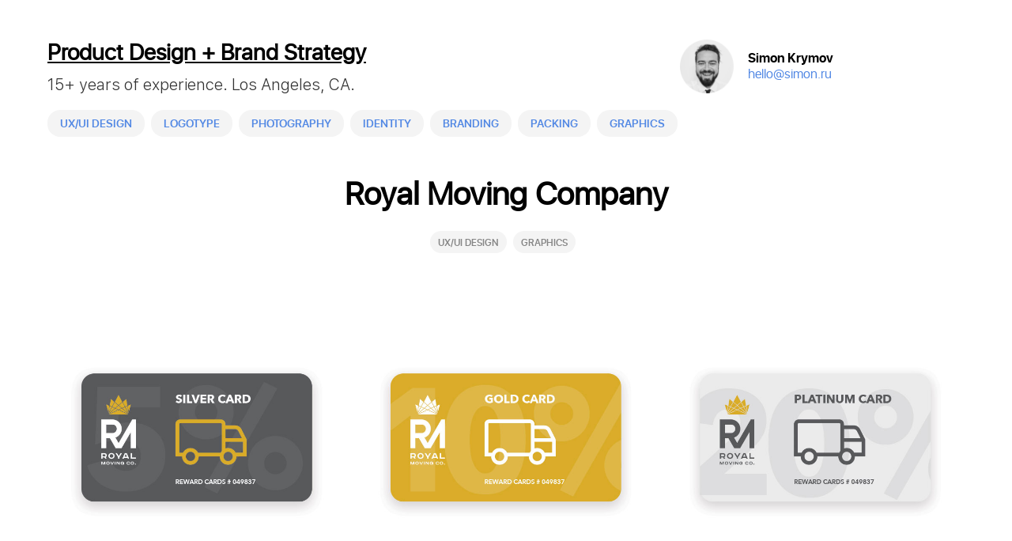

--- FILE ---
content_type: text/html; charset=utf-8
request_url: http://simon.ru/royalmoving/
body_size: 1753
content:
<!DOCTYPE html>
<html lang="ru-RU">
<head>
    <meta charset="utf-8">
    <title>Royal Moving Company – Simon Krymov</title>
    <!--[if IE]>
    <meta http-equiv="X-UA-Compatible" content="IE = edge">
    <![endif]-->
    <meta name="viewport" content="width=device-width,initial-scale=1">
    <meta name="keywords" content="">
    <link rel="stylesheet" type="text/css" href="/static/s/css/main.css?1606222134">
    <link rel="stylesheet" type="text/css" href="/static/s/css/s2.css?1606222134">
    <!--[if lt IE 9]>
    <script src="static/s/js/html5shiv.min.js?1606222134"></script>
    <![endif]-->
</head>
<body class="content-page">
<div class="wrapper">
    <header class="header">
        <hgroup class="content-page">
            
            <h1 class="header__link"><a href="/">Product Design + Brand Strategy</a></h1>
            
            <h3 class="subtitle">15+ years of experience. Los Angeles, CA.</h3>
        </hgroup>
        <div class="header__author author">
            <a class="author__img" href="/"><img src="/static/s/img/content/author.png?1606222134"></a>
            <div class="author__info">
                <a class="author__fio" href="/"> Simon Krymov</a>
                <a class="author__mail link" href="mailto:hello@simon.ru">hello@simon.ru</a>
            </div>
            <div class="burger-icon"></div>
        </div>
        <div class="hamburglar" id="hamburger">
            <div class="burger-container"><span class="burger-bun-top"></span><span class="burger-filling"></span><span class="burger-bun-bot"></span></div>
            <svg width="0" height="0">
                <mask id="mask">
                    <path xmlns="http://www.w3.org/2000/svg" fill="none" stroke="#000000" stroke-miterlimit="10" stroke-width="4" d="M 34 2 c 11.6 0 21.8 6.2 27.4 15.5 c 2.9 4.8 5 16.5 -9.4 16.5 h -4"></path>
                </mask>
            </svg>
            <div class="path-burger">
                <div class="animate-path">
                    <div class="path-rotation"></div>
                </div>
            </div>
        </div>
    </header>
</div>
<div class="wrapper">
    <nav class="nav">
        <ul class="nav__list badges">
            
            <li ><a href="/uxuidesign/"><span> UX/UI DESIGN</span></a></li>
            
            <li ><a href="/logotype/"><span> Logotype</span></a></li>
            
            <li ><a href="/photography/"><span> Photography</span></a></li>
            
            <li ><a href="/Identity/"><span> Identity</span></a></li>
            
            <li ><a href="/Branding/"><span> Branding</span></a></li>
            
            <li ><a href="/Packing/"><span> Packing</span></a></li>
            
            <li ><a href="/graphics/"><span> Graphics</span></a></li>
            
        </ul>
    </nav>
    
<div class="content wysiwyg-content">
    <h2> Royal Moving Company</h2>
    <nav class="content__badges">
        <ul class="badges">
            
            <li><a href="/uxuidesign"><span> UX/UI DESIGN</span></a></li>
            
            <li><a href="/graphics"><span> Graphics</span></a></li>
            
        </ul>
    </nav>
    </div></div><div class="full"><img src="/media/uploads/2018/02/23/rm_full_cards.jpg"></div><div class="wrapper"><div class="content wysiwyg-content">

<p>This Los Angeles moving company was founded seven years ago by three Russian friends. Their website was getting quite outdated, so I redesigned it starting with the prototyping phase. I also designed Rewards Cards, banners, and a landing page.
</p>

<img class="wysiwyg-fixed" src="/media/uploads/2018/02/23/rm_fix_site.jpg">

</div></div><div class="full"><img src="/media/uploads/2018/02/23/rm_full_proto.png"></div><div class="wrapper"><div class="content wysiwyg-content">

<img class="wysiwyg-fixed" src="/media/uploads/2018/02/23/rm_fix_banners.jpg">

<img class="wysiwyg-fixed" src="/media/uploads/2018/02/23/rm_fix_land.jpg">
</div>
</div>





</div>
<div class="footer">
    <ul class="social">
        <li><a href=""><img src="/static/s/img/svg/icn_fb.svg?1606222134"></a></li>
        <li><a href=""><img src="/static/s/img/svg/icn_insta.svg?1606222134"></a></li>
        <li><a href="https://www.linkedin.com/in/simonkrymov"><img src="/static/s/img/svg/icn_in.svg?1606222134"></a></li>
        <li><a href="https://www.behance.net/krymov"><img src="/static/s/img/svg/icn_be.svg?1606222134"></a></li>
    </ul>
</div>
<script src="/static/s/js/jquery.js?1606222134"></script>
<script src="/static/s/js/main.js?1606222134"></script>
<script src="/static/s/js/s.js?1606222134"></script>
<!-- Global site tag (gtag.js) - Google Analytics -->
<script async src="https://www.googletagmanager.com/gtag/js?id=UA-115518940-1"></script>
<script>
    window.dataLayer = window.dataLayer || [];
    function gtag(){dataLayer.push(arguments);}
    gtag('js', new Date());

    gtag('config', 'UA-115518940-1');
</script>
</body>
</html>

--- FILE ---
content_type: text/css
request_url: http://simon.ru/static/s/css/main.css?1606222134
body_size: 19831
content:
/*! normalize.css v7.0.0 | MIT License | github.com/necolas/normalize.css */
@-webkit-keyframes dash-in{0%,40%{stroke-dashoffset:240}to{stroke-dashoffset:0}}@keyframes dash-in{0%,40%{stroke-dashoffset:240}to{stroke-dashoffset:0}}@-webkit-keyframes dash-out{0%{stroke-dashoffset:0}40%,to{stroke-dashoffset:240}}@keyframes dash-out{0%{stroke-dashoffset:0}40%,to{stroke-dashoffset:240}}@-webkit-keyframes bun-top-out{0%{top:0;left:0;-webkit-transform:rotate(0deg);transform:rotate(0deg)}20%{top:0;left:0;-webkit-transform:rotate(15deg);transform:rotate(15deg)}80%{top:0;left:-5px;-webkit-transform:rotate(-60deg);transform:rotate(-60deg)}to{top:1px;left:-5px;-webkit-transform:rotate(-45deg);transform:rotate(-45deg)}}@keyframes bun-top-out{0%{top:0;left:0;-webkit-transform:rotate(0deg);transform:rotate(0deg)}20%{top:0;left:0;-webkit-transform:rotate(15deg);transform:rotate(15deg)}80%{top:0;left:-5px;-webkit-transform:rotate(-60deg);transform:rotate(-60deg)}to{top:1px;left:-5px;-webkit-transform:rotate(-45deg);transform:rotate(-45deg)}}@-webkit-keyframes bun-bot-out{0%{left:0;-webkit-transform:rotate(0deg);transform:rotate(0deg)}20%{left:0;-webkit-transform:rotate(-15deg);transform:rotate(-15deg)}80%{left:-5px;-webkit-transform:rotate(60deg);transform:rotate(60deg)}to{left:-5px;-webkit-transform:rotate(45deg);transform:rotate(45deg)}}@keyframes bun-bot-out{0%{left:0;-webkit-transform:rotate(0deg);transform:rotate(0deg)}20%{left:0;-webkit-transform:rotate(-15deg);transform:rotate(-15deg)}80%{left:-5px;-webkit-transform:rotate(60deg);transform:rotate(60deg)}to{left:-5px;-webkit-transform:rotate(45deg);transform:rotate(45deg)}}@-webkit-keyframes bun-top-in{0%{left:-5px;-webkit-transform:rotate(-45deg);transform:rotate(-45deg);bot:0}20%{left:-5px;-webkit-transform:rotate(-60deg);transform:rotate(-60deg);bot:0}80%{left:0;-webkit-transform:rotate(15deg);transform:rotate(15deg);bot:0}to{left:0;-webkit-transform:rotate(0deg);transform:rotate(0deg);bot:1px}}@keyframes bun-top-in{0%{left:-5px;-webkit-transform:rotate(-45deg);transform:rotate(-45deg);bot:0}20%{left:-5px;-webkit-transform:rotate(-60deg);transform:rotate(-60deg);bot:0}80%{left:0;-webkit-transform:rotate(15deg);transform:rotate(15deg);bot:0}to{left:0;-webkit-transform:rotate(0deg);transform:rotate(0deg);bot:1px}}@-webkit-keyframes bun-bot-in{0%{left:-5px;-webkit-transform:rotate(45deg);transform:rotate(45deg)}20%{left:-5px;-webkit-transform:rotate(60deg);transform:rotate(60deg);bot:0}80%{left:0;-webkit-transform:rotate(-15deg);transform:rotate(-15deg);bot:0}to{left:0;-webkit-transform:rotate(0deg);transform:rotate(0deg)}}@keyframes bun-bot-in{0%{left:-5px;-webkit-transform:rotate(45deg);transform:rotate(45deg)}20%{left:-5px;-webkit-transform:rotate(60deg);transform:rotate(60deg);bot:0}80%{left:0;-webkit-transform:rotate(-15deg);transform:rotate(-15deg);bot:0}to{left:0;-webkit-transform:rotate(0deg);transform:rotate(0deg)}}@-webkit-keyframes burger-fill-in{0%{left:36px;width:0}40%{left:40px;width:0}80%{left:-6px;width:36px}to{left:0;width:36px}}@keyframes burger-fill-in{0%{left:36px;width:0}40%{left:40px;width:0}80%{left:-6px;width:36px}to{left:0;width:36px}}@-webkit-keyframes burger-fill-out{0%{left:0;width:36px}20%{left:-6px;width:42px}40%{left:40px;width:0}to{left:36px;width:0}}@keyframes burger-fill-out{0%{left:0;width:36px}20%{left:-6px;width:42px}40%{left:40px;width:0}to{left:36px;width:0}}body,html{height:100%}html{-ms-text-size-adjust:100%;-webkit-text-size-adjust:100%;font-size:16px;line-height:1.3}body{margin:0;font-family:'swift_4-regularregular';padding-top:60px;-webkit-transition:padding-top .3s ease;-o-transition:padding-top .3s ease;transition:padding-top .3s ease}article,aside,details,figcaption,figure,footer,header,main,menu,nav,section{display:block}figure{margin:1em 40px}hr{overflow:visible;-webkit-box-sizing:content-box;box-sizing:content-box;height:0}code,kbd,pre,samp{font-family:monospace,monospace;font-size:1em}a,mark{color:#000}a{-webkit-text-decoration-skip:objects;text-decoration:none;background-color:transparent}abbr[title]{text-decoration:underline dotted;border-bottom:none;-webkit-text-decoration:underline dotted}b,strong{font-weight:bolder}dfn{font-style:italic}mark{background-color:#ff0}small{font-size:80%}sub,sup{font-size:75%;line-height:0;position:relative;vertical-align:baseline}sub{bottom:-.25em}sup{top:-.5em}audio,canvas,video{display:inline-block}audio:not([controls]){display:none;height:0}img{border-style:none}svg:not(:root){overflow:hidden}button,input,optgroup,select,textarea{font-family:sans-serif;font-size:100%;line-height:1.15;margin:0}button,input{overflow:visible}button,select{text-transform:none}[type=reset],[type=submit],button,html [type=button]{-webkit-appearance:button}[type=button]::-moz-focus-inner,[type=reset]::-moz-focus-inner,[type=submit]::-moz-focus-inner,button::-moz-focus-inner{padding:0;border-style:none}[type=button]:-moz-focusring,[type=reset]:-moz-focusring,[type=submit]:-moz-focusring,button:-moz-focusring{outline:1px dotted ButtonText}fieldset{padding:.35em .75em .625em}legend{display:table;max-width:100%;white-space:normal;color:inherit}progress{display:inline-block;vertical-align:baseline}textarea{overflow:auto;resize:none}[type=checkbox],[type=radio],legend{-webkit-box-sizing:border-box;box-sizing:border-box;padding:0}[type=number]::-webkit-inner-spin-button,[type=number]::-webkit-outer-spin-button{height:auto}[type=search]{outline-offset:-2px;-webkit-appearance:textfield}[type=search]::-webkit-search-cancel-button,[type=search]::-webkit-search-decoration{-webkit-appearance:none}::-webkit-file-upload-button{font:inherit;-webkit-appearance:button}summary{display:list-item}[hidden],template{display:none}@font-face{font-family:'sf_ui_displaybold';font-weight:400;font-style:normal;src:url(../fonts/sfuidisplay-bold-webfont.woff2) format('woff2'),url(../fonts/sfuidisplay-bold-webfont.woff) format('woff')}@font-face{font-family:'sf_ui_displayregular';font-weight:400;font-style:normal;src:url(../fonts/sfuidisplay-regular-webfont.woff2) format('woff2'),url(../fonts/sfuidisplay-regular-webfont.woff) format('woff')}@font-face{font-family:'sf_ui_displaysemibold';font-weight:400;font-style:normal;src:url(../fonts/sfuidisplay-semibold-webfont.woff2) format('woff2'),url(../fonts/sfuidisplay-semibold-webfont.woff) format('woff')}@font-face{font-family:'swift_4-regularregular';font-weight:400;font-style:normal;src:url(../fonts/swift-regular_43151-webfont.woff2) format('woff2'),url(../fonts/swift-regular_43151-webfont.woff) format('woff')}@media (max-width:1280px){body{padding-top:50px}}@media (min-width:768px) and (max-width:1279px){body{padding-top:40px}}@media (max-width:480px){body{padding-top:18px}}h1,h2,h3,h4,h5,h6,li,p,ul{margin:0}li,ul{padding:0;list-style-type:none}audio,canvas,iframe,img,svg,video{vertical-align:middle}section{position:relative}button,input,select{outline:0}*,.wrapper,:after,:before{-webkit-box-sizing:border-box;box-sizing:border-box}.wrapper{width:100%;max-width:1604px;margin:0 auto;padding:0 100px;-webkit-transition:.3s ease;-o-transition:.3s ease;transition:.3s ease}@media (max-width:1280px){.wrapper{width:100%;max-width:1280px;padding:0 60px}}@media (min-width:768px) and (max-width:1279px){.wrapper{padding:0 44px}}@media (max-width:480px){.wrapper{padding:0 16px}}.info{position:fixed;z-index:100;right:0;bottom:0;display:-webkit-box;display:-ms-flexbox;display:flex;width:100px;height:30px;outline:1px solid #ff4500;background-color:#fff;-webkit-box-align:center;-ms-flex-align:center;align-items:center;-webkit-box-pack:center;-ms-flex-pack:center;justify-content:center}.content h2,.text-center{text-align:center}.author{position:relative;display:-webkit-box;display:-ms-flexbox;display:flex;-webkit-box-align:center;-ms-flex-align:center;align-items:center;-webkit-box-pack:start;-ms-flex-pack:start;justify-content:flex-start}.author.active:before{position:absolute;top:0;left:0;width:1px;height:750px;content:'';background:red}@media (min-width:1281px){.author{min-width:calc((100% - 120px)/4)}}@media (max-width:1280px){.author{min-width:calc((100% - 80px)/3)}}@media (max-width:768px){.author{min-width:calc((100% - 40px)/2)}}.author__img{display:inline-block;width:68px;min-width:68px;height:68px;min-height:68px;-webkit-transition:.6s ease;-o-transition:.6s ease;transition:.6s ease;border-radius:50%}@media (max-width:480px){.author__img{width:46px;min-width:46px;height:46px;min-height:46px}}.author__img img{width:100%;-o-object-fit:cover;object-fit:cover}.author__img:hover{-webkit-box-shadow:1px 1px 6px 0 rgba(0,0,0,.1);box-shadow:1px 1px 6px 0 rgba(0,0,0,.1)}.author__info{display:-webkit-box;display:-ms-flexbox;display:flex;flex-direction:column;margin-left:18px;-webkit-box-orient:vertical;-webkit-box-direction:normal;-ms-flex-direction:column;-webkit-box-align:start;-ms-flex-align:start;align-items:flex-start}.author__fio{font-family:'sf_ui_displaybold';font-size:16px;font-size:1rem;cursor:pointer}@media (max-width:480px){.author__fio{font-size:14px;font-size:.875rem}}.author__mail{font-family:'sf_ui_displayregular';font-size:16px;font-size:1rem}@media (max-width:480px){.author__mail{font-size:14px;font-size:.875rem}}.badges{display:-webkit-box;display:-ms-flexbox;display:flex;-webkit-box-align:center;-ms-flex-align:center;align-items:center;-ms-flex-wrap:wrap;flex-wrap:wrap}.badges li{margin:4px 8px 4px 0}.badges li>a,.badges li>span{display:inline-block;padding:8px 16px;border-radius:16px;background-color:#f4f4f4}.badges li>a,.badges li>a span,.badges li>span{font-family:'sf_ui_displaysemibold';font-size:14px;font-size:.875rem;-webkit-transition:color .3s ease;-o-transition:color .3s ease;transition:color .3s ease;text-transform:uppercase}.badges li>span{color:#333}.badges li.active a,.badges li.active>a>span,.badges li>a span:hover,.badges li>a:hover,.badges li>span:hover{color:rgba(51,51,51,.8)}.badges li>a span{position:relative;top:1px;color:#5288e4}.portfolio__title{margin-bottom:-20px;padding-top:29px;padding-bottom:0}@media (max-width:480px){.portfolio__title{margin:inherit!important;padding:18px 0}}.project{display:inline-block;width:100%;margin-top:50px;margin-bottom:-20px}@media (max-width:480px){.project{margin:0}}.project__list{position:relative;float:left;overflow:hidden;-webkit-box-sizing:border-box;box-sizing:border-box;margin:20px;border:1px solid #f3f3f3;border-radius:18px}.project__list a{display:inline-block;width:100%;height:100%;border-radius:18px}@media (min-width:1281px){.project__list{width:calc((100% - 120px)/4)}.project__list:nth-child(-n+4){margin-top:0}.project__list:nth-child(4n+1){margin-left:0}.project__list:nth-child(4n){margin-right:0}}@media (max-width:1280px){.project__list{width:calc((100% - 80px)/3)}.project__list:nth-child(-n+3){margin-top:0}.project__list:nth-child(3n+1){margin-left:0}.project__list:nth-child(3n){margin-right:0}}@media (max-width:768px){.project__list{width:calc((100% - 40px)/2)}.project__list:nth-child(-n+2){margin-top:0}.project__list:nth-child(3n){margin-top:20px;margin-right:40px}.project__list:nth-child(even){margin-right:0}.project__list:nth-child(odd){margin-left:0}}@media (max-width:600px){.project__list{width:100%!important;margin:20px 0}.project__list:first-child{margin-top:0}.project__list:last-child{margin-bottom:0}}.project__photo{width:100%;border-radius:16px}.project__badges{position:absolute;bottom:0;-webkit-box-sizing:border-box;box-sizing:border-box;width:100%;padding:0 20px 6px;-webkit-box-align:center;-ms-flex-align:center;align-items:center;-webkit-box-pack:center;-ms-flex-pack:center;justify-content:center}.project__badges li{margin:2.5px}.project__badges li span{font-family:'sf_ui_displayregular';font-size:10px;font-size:.625rem;padding:5px 10px;color:rgba(51,51,51,.5)}@media (max-width:480px){.project__badges li span{font-size:8px;font-size:.5rem;padding:4px 8px}}.project__badges li span i{font-style:normal;position:relative;top:1px}@media (max-width:600px){.project__badges li span i{top:1px}}.content{width:100%;max-width:1020px;margin:0 auto 25px;text-align:center}.content__badges{display:-webkit-box;display:-ms-flexbox;display:flex;padding-bottom:21px;-webkit-box-align:center;-ms-flex-align:center;align-items:center;-webkit-box-pack:center;-ms-flex-pack:center;justify-content:center}.content__badges ul li a{padding:5px 10px}@media (max-width:480px){.content__badges ul li a{padding:5px 10px 6px}}.content__badges ul li a span{font-size:12px;font-size:.75rem;color:#858585}.badges li>a,.content__badges ul li a:hover span,.content__badges ul li.active a{color:#5288e4}.content p{text-align:left}.content img{max-width:100%;height:auto;margin-top:30px;margin-bottom:30px}.full,.full img{width:100%}.full img{height:auto}.social,.social li{display:-webkit-box;display:-ms-flexbox;display:flex}.social{-webkit-box-align:center;-ms-flex-align:center;align-items:center;-webkit-box-pack:justify;-ms-flex-pack:justify;justify-content:space-between;margin:0 auto}.social li{margin:0 8px}.social li:first-child{margin-left:0}.social li:last-child{margin-right:0}.social li a{display:inline-block;width:30px;height:30px}.header{display:-webkit-box;display:-ms-flexbox;display:flex;-webkit-box-pack:justify;-ms-flex-pack:justify;justify-content:space-between;-webkit-box-align:start;-ms-flex-align:start;align-items:flex-start}@media (max-width:480px){.header{-ms-flex-wrap:wrap;flex-wrap:wrap}.header__author{-webkit-box-ordinal-group:2;-ms-flex-order:1;order:1}.header hgroup{-webkit-box-ordinal-group:4;-ms-flex-order:3;order:3}}.header hgroup.index-page h1,.header hgroup.index-page h3.subtitle{font-size:60px;font-size:3.75rem;-webkit-transition:font-size .3s ease;-o-transition:font-size .3s ease;transition:font-size .3s ease}@media (max-width:1280px){.header hgroup.index-page h1{font-size:48px;font-size:3rem}}@media (min-width:768px) and (max-width:1279px){.header hgroup.index-page h1{font-size:32px;font-size:2rem}}@media (max-width:768px){.header hgroup.index-page h1{font-size:26px;font-size:1.625rem}}.header hgroup.index-page h3.subtitle{font-size:28px;font-size:1.75rem}@media (max-width:1280px){.header hgroup.index-page h3.subtitle{font-size:24px;font-size:1.5rem}}@media (min-width:768px) and (max-width:1279px){.header hgroup.index-page h3.subtitle{font-size:18px;font-size:1.125rem}}@media (max-width:768px){.header hgroup.index-page h3.subtitle{font-size:16px;font-size:1rem}}@media (max-width:480px){.header hgroup.index-page h3.subtitle{font-size:16px;font-size:1rem}.header hgroup.index-page h3.subtitle br{display:none}}.footer{display:-webkit-box;display:-ms-flexbox;display:flex;width:100%;padding-top:60px;padding-bottom:60px;-webkit-box-align:center;-ms-flex-align:center;align-items:center;-webkit-box-pack:center;-ms-flex-pack:center;justify-content:center}@media (max-width:1280px){.footer{padding-top:50px;padding-bottom:50px}}@media (max-width:480px){.footer{padding-top:20px;padding-bottom:20px}}.nav{margin-top:15px;margin-bottom:15px}@media (max-width:480px){.nav{position:fixed;z-index:99;top:0;left:0;display:none;-webkit-box-sizing:border-box;box-sizing:border-box;height:100%;min-height:100vh;margin:0;padding:60px 20px;background-color:#fff}.nav .badges li{width:100%;text-align:center}.nav,.nav .badges li a{width:100%}.nav.is-open{display:block}}.link{font-size:16px;font-size:1rem;cursor:pointer;-webkit-transition:.3s;-o-transition:.3s;transition:.3s;color:#5288e4}.link:hover{color:#266add}.link:active{color:#1c54b4}.hamburglar{position:relative;z-index:100;display:none;width:37px;height:29px;-webkit-user-select:none;-moz-user-select:none;-ms-user-select:none;user-select:none;-webkit-transform:scale(1);-ms-transform:scale(1);transform:scale(1);-webkit-touch-callout:none;-webkit-box-ordinal-group:3;-ms-flex-order:2;order:2}@media (max-width:480px){.hamburglar{display:block}}.animate-path{position:absolute;top:0;left:0;width:37px;height:29px;cursor:pointer}.hamburglar.is-open{position:fixed;top:26px;right:16px}.hamburglar.is-open .path{-webkit-animation:dash-in .6s linear normal;animation:dash-in .6s linear normal;-webkit-animation-fill-mode:forwards;animation-fill-mode:forwards}.hamburglar.is-closed .animate-path,.hamburglar.is-closed .path,.hamburglar.is-open .animate-path{-webkit-animation:rotate-in .6s linear normal;animation:rotate-in .6s linear normal;-webkit-animation-fill-mode:forwards;animation-fill-mode:forwards}.hamburglar.is-closed .animate-path,.hamburglar.is-closed .path{-webkit-animation:dash-out .6s linear normal;animation:dash-out .6s linear normal}.hamburglar.is-closed .animate-path{-webkit-animation:rotate-out .6s linear normal;animation:rotate-out .6s linear normal}.path{stroke-dasharray:240;stroke-dashoffset:240;stroke-linejoin:round}.burger-icon{position:absolute;width:68px;height:68px;padding:20px 16px}.burger-container{position:relative;width:36px;height:28px}.burger-bun-bot,.burger-bun-top,.burger-filling{position:absolute;display:block;width:36px;height:4px;border-radius:2px;background:#000}.burger-bun-bot,.burger-bun-top{-webkit-transform-origin:34px 2px;-ms-transform-origin:34px 2px;transform-origin:34px 2px}.burger-bun-top{top:0}.burger-bun-bot{bottom:0}.burger-filling{top:12px}.hamburglar.is-open .burger-bun-bot,.hamburglar.is-open .burger-bun-top{-webkit-animation:bun-top-out .6s linear normal;animation:bun-top-out .6s linear normal;-webkit-animation-fill-mode:forwards;animation-fill-mode:forwards}.hamburglar.is-open .burger-bun-bot{left:-5px;-webkit-transform:rotate(45deg);-ms-transform:rotate(45deg);transform:rotate(45deg);-webkit-animation:bun-bot-out .6s linear normal;animation:bun-bot-out .6s linear normal}.hamburglar.is-closed .burger-bun-bot,.hamburglar.is-closed .burger-bun-top{-webkit-animation:bun-top-in .6s linear normal;animation:bun-top-in .6s linear normal;-webkit-animation-fill-mode:forwards;animation-fill-mode:forwards}.hamburglar.is-closed .burger-bun-bot{-webkit-animation:bun-bot-in .6s linear normal;animation:bun-bot-in .6s linear normal}.hamburglar.is-closed .burger-filling,.hamburglar.is-open .burger-filling{-webkit-animation:burger-fill-out .6s linear normal;animation:burger-fill-out .6s linear normal;-webkit-animation-fill-mode:forwards;animation-fill-mode:forwards}.hamburglar.is-closed .burger-filling{-webkit-animation:burger-fill-in .6s linear normal;animation:burger-fill-in .6s linear normal}p{font-size:26px;font-size:1.625rem;line-height:1.54;color:#333}@media (max-width:1280px){p{font-size:22px;font-size:1.375rem;line-height:32px}}@media (max-width:480px){p{font-size:16px;font-size:1rem;line-height:32px}}.subtitle,h1{-webkit-transition:font-size .3s ease;-o-transition:font-size .3s ease;transition:font-size .3s ease}h1,h2{font-family:'sf_ui_displayregular'}h1{color:#333;font-size:32px;font-size:2rem}@media (max-width:1280px){h1{font-size:28px;font-size:1.75rem}h1 br{display:none}}@media (min-width:768px) and (max-width:1279px){h1{font-size:32px;font-size:2rem}}@media (max-width:768px){h1{font-size:26px;font-size:1.625rem}h1 br{display:inherit}}@media (max-width:480px){h1{font-size:25px;font-size:1.5625rem;line-height:25px;padding:18px 0}}h2{font-size:48px;font-size:3rem;line-height:48px;padding:45px 0 21px}@media (max-width:1280px){h2{font-size:40px;font-size:2.5rem;line-height:40px;padding:35px 0 21px}}@media (max-width:480px){h2{font-size:32px;font-size:2rem;line-height:32px}}.subtitle{font-size:24px;font-size:1.5rem;line-height:1.29;padding-top:9px;color:#858585}@media (max-width:1280px){.subtitle{font-size:20px;font-size:1.25rem}}@media (min-width:768px) and (max-width:1279px){.subtitle{font-size:18px;font-size:1.125rem}}@media (max-width:768px){.subtitle{font-size:16px;font-size:1rem}.subtitle br{display:none}}@media (max-width:480px){.subtitle{font-size:16px;font-size:1rem;padding-top:0}.subtitle br{display:none}}

--- FILE ---
content_type: text/css
request_url: http://simon.ru/static/s/css/s2.css?1606222134
body_size: 1280
content:
.wysiwyg-content img {
    margin: 30px auto;
    display: block;
    width: 100%;
    height: auto;
}

.wysiwyg-content a {
    color: #5288e4;
}
.wysiwyg-content a:hover {
    color: #266add;
}

.wysiwyg-content .wysiwyg-fixed {
    margin: 30px auto;
    display: inline-block;
    max-width: 100%;
    height: auto;
    text-align: center;
    width: auto;
}

@media (max-width: 480px) {
    .subtitle {
        font-weight: normal;
    }
}

.portfolio {
    margin-top: 30px;
}

.hamburglar {
    -webkit-transform: scale(0.6) !important;
    -ms-transform: scale(0.6) !important;
    transform: scale(0.6) !important;
    margin-top: 8px;
}

@font-face {
    font-family: 'SF UI Text';
    font-weight: 400;
    font-style: normal;
    src: url(/static/s/fonts/sfuitext-light.woff2) format('woff2'), url(/static/s/fonts/sfuitext-light.woff) format('woff')
}

body {
    font-family: 'SF UI Text';
    font-weight: 400;
}

.header hgroup.index-page h3.subtitle {
    font-weight: normal;
    color: #333;
}

.subtitle {
    font-weight: normal;
    color: #333;
}
.header__link a {
    text-decoration: underline;
}
.author__img {
    z-index: 99;
}

@media (max-width: 480px) {
    .header__link {
        font-size: 1.625rem;
    }
}

.hamburglar.is-open {
    top: 16px;
}

--- FILE ---
content_type: application/javascript
request_url: http://simon.ru/static/s/js/main.js?1606222134
body_size: 1491
content:
$(document).ready(function () {
    var wid = $(window).width();
    $( window ).resize(function() {
        wid = $(window).width();
        if (wid > 480 && isClosed) {
            $(".hamburglar").click();
        }
    });
    function projectWidth () {
        var project = $(".project").width(),
            wd,
            count,
            px;
        if (wid > 1281) {
            wd = 120;
            count = 4;
        } else if (wid > 768) {
            wd = 80;
            count = 3;
        } else {
            wd = 40;
            count = 2;
        }
        px = (project - wd) / count;
        // $(".author").css("min-width", px + "px");
    }

    projectWidth();
    $( window ).resize(function() {
        projectWidth();
    });

    $( window ).on( "orientationchange", function( event ) {
        projectWidth();
    });

    var trigger = $('#hamburger'),
        isClosed = false;
    var nav = $('nav');

    trigger.click(function () {
        burgerTime();
    });

    function burgerTime() {
        if (isClosed == true) {
            trigger.removeClass('is-open');
            trigger.addClass('is-closed');
            nav.removeClass('is-open');
            nav.addClass('is-closed');
            isClosed = false;
        } else {
            trigger.removeClass('is-closed');
            trigger.addClass('is-open');
            nav.removeClass('is-closed');
            nav.addClass('is-open');
            isClosed = true;
        }
    }

});



--- FILE ---
content_type: image/svg+xml
request_url: http://simon.ru/static/s/img/svg/icn_in.svg?1606222134
body_size: 1553
content:
<?xml version="1.0" encoding="UTF-8"?>
<svg width="30px" height="30px" viewBox="0 0 30 30" version="1.1" xmlns="http://www.w3.org/2000/svg" xmlns:xlink="http://www.w3.org/1999/xlink">
    <!-- Generator: Sketch 43.2 (39069) - http://www.bohemiancoding.com/sketch -->
    <title>if_linkedin_circle_gray_107149</title>
    <desc>Created with Sketch.</desc>
    <defs></defs>
    <g id="Page-3" stroke="none" stroke-width="1" fill="none" fill-rule="evenodd">
        <g id="1280-Desktop-00-MAIN" transform="translate(-694.000000, -1285.000000)" fill="#B8B8B8">
            <g id="if_linkedin_circle_gray_107149" transform="translate(694.000000, 1285.000000)">
                <path d="M23.4185,22.0685 L23.4185,16.2125 C23.4185,13.075 21.7435,11.615 19.5105,11.615 C17.7085,11.615 16.901,12.6065 16.451,13.302 L16.451,11.855 L13.056,11.855 C13.101,12.8135 13.056,22.0685 13.056,22.0685 L16.451,22.0685 L16.451,16.3645 C16.451,16.06 16.473,15.755 16.563,15.537 C16.808,14.927 17.3665,14.2955 18.304,14.2955 C19.533,14.2955 20.024,15.232 20.024,16.6045 L20.024,22.069 L23.4185,22.069 L23.4185,22.0685 Z M9.4795,10.461 C10.663,10.461 11.4005,9.676 11.4005,8.6955 C11.3785,7.694 10.663,6.9315 9.502,6.9315 C8.341,6.9315 7.5815,7.6935 7.5815,8.6955 C7.5815,9.676 8.3185,10.461 9.458,10.461 L9.4795,10.461 Z M15,30 C6.716,30 0,23.284 0,15 C0,6.7155 6.716,0 15,0 C23.284,0 30,6.7155 30,15 C30,23.284 23.284,30 15,30 Z M11.177,22.0685 L11.177,11.855 L7.7825,11.855 L7.7825,22.0685 L11.177,22.0685 Z" id="Shape"></path>
            </g>
        </g>
    </g>
</svg>

--- FILE ---
content_type: image/svg+xml
request_url: http://simon.ru/static/s/img/svg/icn_be.svg?1606222134
body_size: 2862
content:
<?xml version="1.0" encoding="UTF-8"?>
<svg width="30px" height="30px" viewBox="0 0 30 30" version="1.1" xmlns="http://www.w3.org/2000/svg" xmlns:xlink="http://www.w3.org/1999/xlink">
    <!-- Generator: Sketch 43.2 (39069) - http://www.bohemiancoding.com/sketch -->
    <title>if_77-behance_104426</title>
    <desc>Created with Sketch.</desc>
    <defs></defs>
    <g id="Page-3" stroke="none" stroke-width="1" fill="none" fill-rule="evenodd">
        <g id="1280-Desktop-00-MAIN" transform="translate(-740.000000, -1285.000000)" fill-rule="nonzero" fill="#B8B8B8">
            <g id="if_77-behance_104426" transform="translate(740.000000, 1285.000000)">
                <path d="M20.66297,13.4391789 C18.8781853,13.4391789 18.6302048,15.2205897 18.6302048,15.2205897 L22.4246998,15.2205897 C22.4246998,15.2205897 22.4488793,13.4391789 20.66297,13.4391789 Z" id="Shape"></path>
                <path d="M12.0539424,15.2205897 L8.69018002,15.2205897 L8.69018002,18.3088182 L11.668195,18.3088182 C11.7188033,18.3088182 11.7947157,18.3099429 11.8835613,18.3088182 C12.3626528,18.2975719 13.27079,18.1581181 13.27079,16.8074398 C13.27079,15.2042826 12.0539424,15.2205897 12.0539424,15.2205897 Z" id="Shape"></path>
                <path d="M15.2088,0.0606 C7.0488,0.0606 0.4338,6.6744 0.4338,14.8344 C0.4338,22.9944 7.0488,29.6094 15.2088,29.6094 C23.3676,29.6094 29.9826,22.9944 29.9826,14.8344 C29.9826,6.675 23.367,0.0606 15.2088,0.0606 Z M18.1325569,9.48836062 L22.8992928,9.48836062 L22.8992928,10.9110151 L18.1325569,10.9110151 L18.1325569,9.48836062 L18.1325569,9.48836062 Z M15.7230414,16.9513922 C15.7230414,20.4776634 12.0539424,20.3612644 12.0539424,20.3612644 L8.69018002,20.3612644 L8.59177507,20.3612644 L6.04168102,20.3612644 L6.04168102,8.80796066 L8.59177507,8.80796066 L8.69018002,8.80796066 L12.0539424,8.80796066 C13.8803384,8.80796066 15.3221115,9.816752 15.3221115,11.8838183 C15.3221115,13.9508846 13.5592571,14.0824661 13.5592571,14.0824661 C15.8833009,14.0824661 15.7230414,16.9513922 15.7230414,16.9513922 Z M24.640217,16.7624547 L18.6532597,16.7624547 C18.6532597,18.908245 20.6860249,18.7732896 20.6860249,18.7732896 C22.6057649,18.7732896 22.5388495,17.5300133 22.5388495,17.5300133 L24.5727393,17.5300133 C24.5727393,20.8291096 20.6179849,20.6030594 20.6179849,20.6030594 C15.8743038,20.6030594 16.1796404,16.1860828 16.1796404,16.1860828 C16.1796404,16.1860828 16.1751418,11.7477383 20.6179849,11.7477383 C25.2947505,11.7477383 24.640217,16.7624547 24.640217,16.7624547 Z" id="Shape"></path>
                <path d="M12.8709847,12.0631965 C12.8709847,10.8615314 12.0539424,10.8615314 12.0539424,10.8615314 L11.6209607,10.8615314 L8.69018002,10.8615314 L8.69018002,13.4391789 L11.8453239,13.4391789 C12.3896439,13.4391789 12.8709847,13.2642992 12.8709847,12.0631965 Z" id="Shape"></path>
            </g>
        </g>
    </g>
</svg>

--- FILE ---
content_type: image/svg+xml
request_url: http://simon.ru/static/s/img/svg/icn_insta.svg?1606222134
body_size: 2699
content:
<?xml version="1.0" encoding="UTF-8"?>
<svg width="30px" height="30px" viewBox="0 0 30 30" version="1.1" xmlns="http://www.w3.org/2000/svg" xmlns:xlink="http://www.w3.org/1999/xlink">
    <!-- Generator: Sketch 43.2 (39069) - http://www.bohemiancoding.com/sketch -->
    <title>if_instagram_circle_gray_107138</title>
    <desc>Created with Sketch.</desc>
    <defs></defs>
    <g id="Page-3" stroke="none" stroke-width="1" fill="none" fill-rule="evenodd">
        <g id="1280-Desktop-00-MAIN" transform="translate(-602.000000, -1285.000000)" fill="#B8B8B8">
            <g id="if_instagram_circle_gray_107138" transform="translate(602.000000, 1285.000000)">
                <path d="M19.6355,11.289 L19.6355,11.286 C19.8865,11.286 20.138,11.291 20.3895,11.285 C20.7125,11.2765 20.9755,11 20.9755,10.6765 L20.9755,9.2315 C20.9755,8.886 20.702,8.6115 20.3575,8.611 C19.877,8.611 19.3965,8.6105 18.916,8.611 C18.572,8.6115 18.298,8.887 18.298,9.2325 C18.2975,9.71 18.296,10.1875 18.2995,10.665 C18.3,10.7365 18.3135,10.8105 18.336,10.878 C18.4225,11.132 18.6555,11.288 18.9405,11.2895 C19.172,11.2895 19.404,11.289 19.6355,11.289 Z M15,11.9085 C13.308,11.9075 11.9325,13.269 11.909,14.953 C11.8845,16.683 13.269,18.0535 14.929,18.089 C16.656,18.126 18.053,16.746 18.0895,15.0675 C18.127,13.3375 16.731,11.9075 15,11.9085 Z M9.023,13.558 L9.023,13.599 C9.023,15.8565 9.0225,18.114 9.023,20.3715 C9.023,20.696 9.304,20.9755 9.629,20.9755 C13.209,20.976 16.7885,20.976 20.3685,20.9755 C20.6965,20.9755 20.976,20.697 20.976,20.3695 C20.9765,18.115 20.976,15.8595 20.976,13.6055 L20.976,13.5585 L19.52,13.5585 C19.7255,14.215 19.7885,14.884 19.708,15.5655 C19.6275,16.247 19.4075,16.881 19.05,17.467 C18.6925,18.053 18.228,18.5395 17.6605,18.926 C16.1885,19.929 14.25,20.017 12.6875,19.14 C11.898,18.6975 11.278,18.08 10.845,17.2835 C10.2005,16.097 10.0975,14.851 10.4755,13.558 C9.9915,13.558 9.5105,13.558 9.023,13.558 Z M21.1025,22.6275 C21.182,22.6145 21.2615,22.603 21.34,22.586 C21.963,22.4535 22.472,21.934 22.594,21.3075 C22.6065,21.239 22.6165,21.171 22.6275,21.103 L22.6275,8.897 C22.617,8.8305 22.6075,8.763 22.595,8.6965 C22.461,8.013 21.897,7.4825 21.205,7.3875 C21.176,7.384 21.1485,7.3775 21.12,7.3725 L8.8805,7.3725 C8.807,7.386 8.7325,7.396 8.66,7.4125 C7.984,7.5665 7.484,8.1105 7.3875,8.7955 C7.3835,8.824 7.3775,8.8525 7.373,8.881 L7.373,21.12 C7.387,21.197 7.398,21.2755 7.4155,21.3525 C7.565,22.0135 8.129,22.526 8.8005,22.6125 C8.8325,22.6165 8.8655,22.623 8.898,22.6275 L21.1025,22.6275 L21.1025,22.6275 Z M15,30 C6.716,30 0,23.2845 0,15 C0,6.7155 6.716,0 15,0 C23.284,0 30,6.7155 30,15 C30,23.2845 23.284,30 15,30 Z" id="Shape"></path>
            </g>
        </g>
    </g>
</svg>

--- FILE ---
content_type: image/svg+xml
request_url: http://simon.ru/static/s/img/svg/icn_fb.svg?1606222134
body_size: 1189
content:
<?xml version="1.0" encoding="UTF-8"?>
<svg width="30px" height="30px" viewBox="0 0 30 30" version="1.1" xmlns="http://www.w3.org/2000/svg" xmlns:xlink="http://www.w3.org/1999/xlink">
    <!-- Generator: Sketch 43.2 (39069) - http://www.bohemiancoding.com/sketch -->
    <title>if_facebook_circle_gray_107140</title>
    <desc>Created with Sketch.</desc>
    <defs></defs>
    <g id="Page-3" stroke="none" stroke-width="1" fill="none" fill-rule="evenodd">
        <g id="1280-Desktop-00-MAIN" transform="translate(-648.000000, -1285.000000)" fill="#B8B8B8">
            <g id="if_facebook_circle_gray_107140" transform="translate(648.000000, 1285.000000)">
                <path d="M12.8825,23.16 L16.2545,23.16 L16.2545,14.999 L18.504,14.999 L18.802,12.187 L16.2545,12.187 L16.258,10.779 C16.258,10.046 16.328,9.6525 17.38,9.6525 L18.786,9.6525 L18.786,6.84 L16.536,6.84 C13.8335,6.84 12.8825,8.2045 12.8825,10.4985 L12.8825,12.187 L11.198,12.187 L11.198,14.9995 L12.8825,14.9995 L12.8825,23.16 L12.8825,23.16 Z M15,30 C6.716,30 0,23.2845 0,15 C0,6.7155 6.716,0 15,0 C23.284,0 30,6.7155 30,15 C30,23.2845 23.284,30 15,30 Z" id="Shape"></path>
            </g>
        </g>
    </g>
</svg>